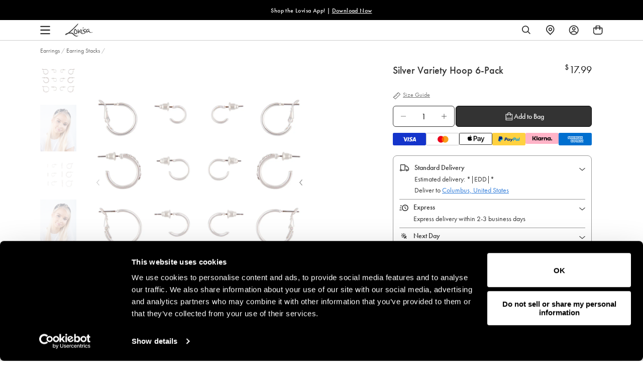

--- FILE ---
content_type: text/css
request_url: https://www.lovisa.com/cdn/shop/t/830/assets/theme-variables.css?v=60365566339531066001769662940
body_size: 796
content:
@font-face{font-family:Jost;font-weight:400;font-style:normal;font-display:swap;src:url(//www.lovisa.com/cdn/fonts/jost/jost_n4.d47a1b6347ce4a4c9f437608011273009d91f2b7.woff2) format("woff2"),url(//www.lovisa.com/cdn/fonts/jost/jost_n4.791c46290e672b3f85c3d1c651ef2efa3819eadd.woff) format("woff")}:root{--color-primary: #111111;--color-secondary: #ea1928;--color-secondary-dark: #ee4854;--color-accent-dark: #d7b18b;--color-off-black: #111111;--color-light-grey: #f9f9f9;--color-blush: #fcece3;--color-icon-svg-path: #4d4d4d;--color-link: #111111;--color-link-hover: #000000;--color-body-text: #111111;--color-body-text-light: #737373;--color-body-text-light-accesible: #525252;--color-text-alert: #e57171;--color-body: #ffffff;--color-default: #ffffff;--color-sale-text: #ee4854;--color-bg-badge-secondary: #ee4854;--color-badge: #ffffff;--color-badge-secondary: #ffffff;--color-fade: rgba(0, 0, 0, .3);--color-shadow: rgba(0, 0, 0, .2);--color-border: #dfdfdf;--color-border-dark: #111111;--color-disabled: #f5f5f5;--color-disabled-border: #e8e8e8;--color-error: #fc6161;--color-error-bg: #f8f9fa;--color-success: #ffffff;--color-success-bg: #43bb32;--color-btn-default-fg: #dfdfdf;--color-btn-default-bg: #333333;--color-btn-default-border: #333333;--color-btn-default-fg-hover: #dfdfdf;--color-btn-default-bg-hover: #000000;--color-btn-default-border-hover: #000000;--color-btn-primary-fg: #000000;--color-btn-primary-bg: rgba(0,0,0,0);--color-btn-primary-border: #cfcfcf;--color-btn-primary-fg-hover: #ffffff;--color-btn-primary-bg-hover: #000000;--color-btn-primary-border-hover: #000000;--color-btn-secondary-fg: #ffffff;--color-btn-secondary-bg: #111111;--color-btn-secondary-border: #000000;--color-btn-secondary-fg-hover: #000000;--color-btn-secondary-bg-hover: #ffffff;--color-btn-secondary-border-hover: #000000;--color-filter-border: #666666;--color-filter-background: #cccccc;--color-header-text: #111111;--color-header-bg: #ffffff;--color-navigation-hover: #ffb69e;--color-dropdown-text: #000000;--color-dropdown-bg: #ffffff;--color-cart-count-bg: #000000;--color-cart-count-text: #ffffff;--color-footer-bg: #111111;--color-footer-fg: #ffffff;--color-footer-titles: #ffffff;--color-footer-links: #ffffff;--color-footer-copy: #fafafa;--color-cart-header-bg: --color-blush;--color-cart-content-bg: --color-light-grey;--color-cart-item-bg: var(--color-body);--color-cart-footer-bg: --color-blush;--color-customer-bg: var(--color-body);--color-multibuy-gradient-top: #f0f0f0;--color-multibuy-gradient-bottom: #dcdcdc;--transition-timing-flick: cubic-bezier(.16, .68, .43, .99);--color-privacy-heading: #FF794D;--color-privacy-text: #4D4D4D;--color-privacy-form-title: #1A1A1A;--color-privacy-form-field: #ccc;--color-privacy-border: #333;--color-privacy-checkbox: rgb(102,102,102);--color-privacy-accent: #0C875E;--color-privacy-checkbox-label: #FAF2E3;--color-breadcrumbs-item: #B3B3B3;--color-breadcrumbs-item-active: #666;--color-breadcrumbs-last-child: #FF8557;--svg-chevron-up-icon: url(//www.lovisa.com/cdn/shop/t/830/assets/icon-chevron-up.svg?v=27621308955112243051769659648);--svg-chevron-down-icon: url(//www.lovisa.com/cdn/shop/t/830/assets/icon-chevron-down.svg?v=62829711072486691481769659648);--svg-chevron-left-icon: url(//www.lovisa.com/cdn/shop/t/830/assets/icon-chevron-left-2.svg?v=108220209179394609521769659648);--svg-chevron-left-icon-alt: url(//www.lovisa.com/cdn/shop/t/830/assets/icon-chevron-left.svg?v=107218867470097486141769659648);--svg-chevron-right-icon: url(//www.lovisa.com/cdn/shop/t/830/assets/icon-chevron-right-2.svg?v=43641446630394775771769659648);--svg-chevron-right-icon-alt: url(//www.lovisa.com/cdn/shop/t/830/assets/icon-chevron-right.svg?v=74633236308197599581769659648);--svg-chevron-left-icon-white: url(//www.lovisa.com/cdn/shop/t/830/assets/icon-chevron-left-white.svg?v=44141048517421293221769659648);--svg-chevron-right-icon-white: url(//www.lovisa.com/cdn/shop/t/830/assets/icon-chevron-right-white.svg?v=165374051966928646431769659648);--svg-select-icon: url(//www.lovisa.com/cdn/shop/t/830/assets/icon-arrow-down.svg?v=133462225136156593551769659648);--svg-select-icon-white: url(//www.lovisa.com/cdn/shop/t/830/assets/icon-arrow-down--white.svg?v=37066111895019557641769659648);--icon-quote-left: url(//www.lovisa.com/cdn/shop/t/830/assets/icon-quote-left.svg?v=35343218395327694061769659648);--icon-arrow-slick-left: url(//www.lovisa.com/cdn/shop/t/830/assets/icon-arrow-slick-left.svg?v=140457209741967396621769659648);--icon-arrow-slick-right: url(//www.lovisa.com/cdn/shop/t/830/assets/icon-arrow-slick-right.svg?v=129537398610068386381769659648);--slick-arrow-left: url(//www.lovisa.com/cdn/shop/t/830/assets/arrow-left.svg?v=70565921270553438051769659648);--slick-arrow-right: url(//www.lovisa.com/cdn/shop/t/830/assets/arrow-right.svg?v=143288562374304723461769659648);--about-us-slick-left: url(//www.lovisa.com/cdn/shop/t/830/assets/icon-left-slick-arrow.svg?v=4010497230915939231769659648);--about-us-slick-right: url(//www.lovisa.com/cdn/shop/t/830/assets/icon-right-slick-arrow.svg?v=86295380293729675231769659648);--icon-left: url(//www.lovisa.com/cdn/shop/t/830/assets/icon-left.svg?v=180132127014492969931769659648);--icon-right: url(//www.lovisa.com/cdn/shop/t/830/assets/icon-right.svg?v=64091954953245106101769659648);--icon-zoom-in: url(//www.lovisa.com/cdn/shop/t/830/assets/icon-zoom-in.svg?v=182867785425479034311769659648);--icon-ajax-loader: url(//www.lovisa.com/cdn/shop/t/830/assets/ajax-loader.gif?v=344831891803776881769659648);--icon-check: url(//www.lovisa.com/cdn/shop/t/830/assets/icon-check.svg?v=54046407450325734411769659648);--icon-left-arrow: url(//www.lovisa.com/cdn/shop/t/830/assets/left-arrow.svg?v=32665282382231002081769659648);--icon-right-arrow: url(//www.lovisa.com/cdn/shop/t/830/assets/right-arrow.svg?v=77639563380589998411769659648);--icon-aftership-right-arrow: url(//www.lovisa.com/cdn/shop/t/830/assets/pdp-aftership-right-arrow.svg?v=30638508439778508711769659648);--icon-magnifier: url(//www.lovisa.com/cdn/shop/t/830/assets/magnifier.svg?v=182867785425479034311769659648);--icon-cross: url(//www.lovisa.com/cdn/shop/t/830/assets/cross-icon.svg?v=161120399331355537921769659648);--icon-fomo-badge: url(//www.lovisa.com/cdn/shop/t/830/assets/fomo.svg?v=75909282064915810981769659648);--icon-home-usp-right-arrow: url(//www.lovisa.com/cdn/shop/t/830/assets/home-usp-right-arrow.svg?v=162861426163562410641769659648);--icon-cart-right-arrow: url(//www.lovisa.com/cdn/shop/t/830/assets/cart-right-arrow.svg?v=43955033189577376051769659648);--icon-cart-left-arrow: url(//www.lovisa.com/cdn/shop/t/830/assets/cart-left-arrow.svg?v=27618023217076850191769659648);--home-body-text: #1A1A1A;--home-border-color: #333333;--text-add-to-bag: "ADD TO BAG";--text-add-to-wishlist: "Add to Wishlist";--text-remove-from-wishlist: "Remove from Wishlist"}
/*# sourceMappingURL=/cdn/shop/t/830/assets/theme-variables.css.map?v=60365566339531066001769662940 */


--- FILE ---
content_type: image/svg+xml
request_url: https://assets.am-static.com/aftership/admin/assets/images/02fe049d07874458e925af8a1e260041
body_size: 305
content:
<svg width="20" height="20" viewBox="0 0 20 20" fill="none" xmlns="http://www.w3.org/2000/svg">
    <path fill-rule="evenodd" clip-rule="evenodd"
        d="M1.5 2C0.671574 2 0 2.67157 0 3.5V14.5C0 15.3284 0.671573 16 1.5 16H2C2 17.6569 3.34315 19 5 19C6.65685 19 8 17.6569 8 16H12C12 17.6569 13.3431 19 15 19C16.6569 19 18 17.6569 18 16H18.5C19.3284 16 20 15.3284 20 14.5V11.1385C20 10.8666 19.9261 10.5999 19.7862 10.3667L17.0031 5.72826C16.7321 5.27645 16.2438 5 15.7169 5H13V3.5C13 2.67157 12.3284 2 11.5 2H1.5ZM15 17C14.4477 17 14 16.5523 14 16C14 15.4477 14.4477 15 15 15C15.5523 15 16 15.4477 16 16C16 16.5523 15.5523 17 15 17ZM4 16C4 16.5523 4.44772 17 5 17C5.55228 17 6 16.5523 6 16C6 15.4477 5.55228 15 5 15C4.44772 15 4 15.4477 4 16ZM17.2338 10H13V7H15.4338L17.2338 10Z"
        fill="#5C5F62"></path>
</svg>

--- FILE ---
content_type: text/javascript
request_url: https://www.lovisa.com/cdn/shop/t/830/assets/sticky-bar.js?v=694091830342912611769659648
body_size: 124
content:
function setupStickyBar(){const stickyBar=document.querySelector(".free-shipping-bar-mobile-container"),target=document.querySelector(".pdp-payment-options"),footer=document.querySelector("#shopify-section-footer");if(!stickyBar||!target||!footer||window.innerWidth>=990)return;const placeholder=document.createElement("div");placeholder.style.height=`${stickyBar.offsetHeight}px`,placeholder.style.display="none",stickyBar.parentNode.insertBefore(placeholder,stickyBar);let isFooterVisible=!1;const toggleSticky=isVisible=>{const shouldShowSticky=!isVisible&&!isFooterVisible;stickyBar.classList.toggle("is-fixed",shouldShowSticky),placeholder.style.display=shouldShowSticky?"block":"none";let shippingBar=$(".free-shipping-bar-mobile-container");const cartIconsStyle=document.querySelector("#cart-icons-style");if(shippingBar.hasClass("is-fixed")){const offset=shippingBar.outerHeight()+8;cartIconsStyle.innerHTML=`
        html .accessibility-icon,
        html #CookiebotWidget,
        html .gorgias-chat-button {
          bottom: ${offset}px !important;
        }
        html body:has(#CookiebotWidget) .gorgias-chat-button,
        html body:has(.accessibility-icon) .gorgias-chat-button,
        html body:has(.accessibility-icon) #CookiebotWidget {
          bottom: ${offset+50}px !important;
        }
        html body:has(.accessibility-icon):has(#CookiebotWidget) .gorgias-chat-button {
          bottom: ${offset+100}px !important;
        }
      `}else cartIconsStyle.innerHTML=""};new IntersectionObserver(([entry])=>{toggleSticky(entry.isIntersecting)},{root:null,threshold:.01}).observe(target),new IntersectionObserver(([entry])=>{isFooterVisible=entry.isIntersecting,toggleSticky(target.getBoundingClientRect().top<window.innerHeight)},{root:null,threshold:.01}).observe(footer);const checkManual=()=>{const rect=target.getBoundingClientRect(),footerRect=footer.getBoundingClientRect();isFooterVisible=footerRect.top<window.innerHeight&&footerRect.bottom>0,toggleSticky(rect.bottom>0&&rect.top<window.innerHeight)};checkManual(),window.addEventListener("scroll",checkManual,{passive:!0}),window.addEventListener("resize",checkManual),window.addEventListener("orientationchange",checkManual)}document.addEventListener("DOMContentLoaded",()=>{const observer=new MutationObserver(()=>{const sticky=document.querySelector(".free-shipping-bar-mobile-container"),target=document.querySelector(".pdp-payment-options"),footer=document.querySelector("#shopify-section-footer");sticky&&target&&footer&&(observer.disconnect(),setupStickyBar())});observer.observe(document.body,{childList:!0,subtree:!0})});
//# sourceMappingURL=/cdn/shop/t/830/assets/sticky-bar.js.map?v=694091830342912611769659648


--- FILE ---
content_type: text/javascript
request_url: https://www.lovisa.com/cdn/shop/t/830/assets/tagalys-set-configuration.js?v=135101892618302096051769659648
body_size: -60
content:
var tagalysDisableLegacyScript=!0;const setTagalysConfiguration=function(){window.Tagalys.setConfiguration({api:{serverUrl:window.theme.tagalysServerUrl,apiKey:window.theme.tagalysApiKey},locale:"en-US",numberFormatter:function(number){return number=parseFloat(number),window.theme.store=="EU"?(number=number.toFixed(2),number=number.toString(),number.replace(".",",")):(number=number.toFixed(2),number)},currency:{displayFormatter:window.theme.currentCurrency==="PLN"?"{{value}} {{currencyLabel}}":"{{currencyLabel}}{{value}}",code:window.theme.currentCurrency,label:"<sup>"+window.theme.currentCurrencySymbol+"</sup>",fractionalDigits:2,forceFractionalDigits:!0},analyticsStorageConsentProvided:function(){return window.theme.enableTagalysEventsTracking},track:window.theme.enableTagalysEventsTracking})};function setPlatformConfigurationForTagalys(){Tagalys.setPlatformConfiguration({platform:"Shopify",countryCode:window.theme.tagalysCountryCode,baseCountryCode:window.theme.store==="EU"?"DE":window.theme.store,useStorefrontAPIForSecondaryMarkets:!0,waitForStorefrontAPI:!0,storefrontAPI:{accessToken:window.theme.storefrontAPIToken,myShopifyDomain:window.theme.permanent_domain},metafields:{products:[{namespace:"okendo",key:"StarRatingSnippet"},{namespace:"okendo",key:"summaryData"}]}})}function onTagalysReady(callback){window.Tagalys?(setTagalysConfiguration(),setPlatformConfigurationForTagalys(),callback()):window.addEventListener("DOMContentLoaded",function(){setTagalysConfiguration(),setPlatformConfigurationForTagalys(),callback()})}
//# sourceMappingURL=/cdn/shop/t/830/assets/tagalys-set-configuration.js.map?v=135101892618302096051769659648


--- FILE ---
content_type: text/javascript; charset=utf-8
request_url: https://www.lovisa.com/products/sves-ss-dia-slpr-6pk-er.js
body_size: 819
content:
{"id":4479222775888,"title":"Silver Variety Hoop 6-Pack","handle":"sves-ss-dia-slpr-6pk-er","description":"\u003cp\u003e\u003c\/p\u003e\u003cp\u003eThis 6 pack of silver-toned hoops comes in a variety of designs and sizes.\u003c\/p\u003e\u003cbr\u003e\n\u003cul\u003e\n\u003cli\u003e\n\u003cstrong\u003eWeight:\u003c\/strong\u003e 14.5g\u003c\/li\u003e\n\u003c\/ul\u003e\n","published_at":"2025-09-04T16:32:17-07:00","created_at":"2020-02-26T22:06:59-08:00","vendor":"D45E","type":"Earrings","tags":["availability:available","countryiso:CN","earrings","hscode:7117900000","length:ONESIZE","Marketplace: Bonanza","Marketplace: Simon","Marketplace: SPO","occasion:WORK","origin:342","PreMarch2024OldImages","ranking:200","SILV-ESS-C","silver","size:ONESIZE","sizeguide:Earring Size","statp:100","style2:Hoop Packs","style3:Hoop Pack","style:Earring Stacks","us_range:SILVER ESSENTIALS","warehouse_location:D45E"],"price":1799,"price_min":1799,"price_max":1799,"available":true,"price_varies":false,"compare_at_price":null,"compare_at_price_min":0,"compare_at_price_max":0,"compare_at_price_varies":false,"variants":[{"id":31923256164432,"title":"Default Title","option1":"Default Title","option2":null,"option3":null,"sku":"50966455","requires_shipping":true,"taxable":true,"featured_image":null,"available":true,"name":"Silver Variety Hoop 6-Pack","public_title":null,"options":["Default Title"],"price":1799,"weight":15,"compare_at_price":null,"inventory_management":"shopify","barcode":"9343410977038","quantity_rule":{"min":1,"max":null,"increment":1},"quantity_price_breaks":[],"requires_selling_plan":false,"selling_plan_allocations":[]}],"images":["\/\/cdn.shopify.com\/s\/files\/1\/0257\/8130\/5424\/files\/50966455.jpg?v=1729105641","\/\/cdn.shopify.com\/s\/files\/1\/0257\/8130\/5424\/files\/50966455_1_b3e32440-02d0-472b-b20d-3e4d07f061a5.jpg?v=1729105656","\/\/cdn.shopify.com\/s\/files\/1\/0257\/8130\/5424\/files\/50966455_2_b01cb00e-09cf-441d-a6e0-dade7155fe84.jpg?v=1729105660","\/\/cdn.shopify.com\/s\/files\/1\/0257\/8130\/5424\/files\/50966455_1.jpg?v=1729105646","\/\/cdn.shopify.com\/s\/files\/1\/0257\/8130\/5424\/files\/50966455_2.jpg?v=1729105650"],"featured_image":"\/\/cdn.shopify.com\/s\/files\/1\/0257\/8130\/5424\/files\/50966455.jpg?v=1729105641","options":[{"name":"Title","position":1,"values":["Default Title"]}],"url":"\/products\/sves-ss-dia-slpr-6pk-er","media":[{"alt":"Silver Variety Hoop 6-Pack","id":32058575093952,"position":1,"preview_image":{"aspect_ratio":1.0,"height":2048,"width":2048,"src":"https:\/\/cdn.shopify.com\/s\/files\/1\/0257\/8130\/5424\/files\/50966455.jpg?v=1729105641"},"aspect_ratio":1.0,"height":2048,"media_type":"image","src":"https:\/\/cdn.shopify.com\/s\/files\/1\/0257\/8130\/5424\/files\/50966455.jpg?v=1729105641","width":2048},{"alt":"Silver Variety Hoop 6-Pack","id":32058578763968,"position":2,"preview_image":{"aspect_ratio":0.777,"height":1294,"width":1006,"src":"https:\/\/cdn.shopify.com\/s\/files\/1\/0257\/8130\/5424\/files\/50966455_1_b3e32440-02d0-472b-b20d-3e4d07f061a5.jpg?v=1729105656"},"aspect_ratio":0.777,"height":1294,"media_type":"image","src":"https:\/\/cdn.shopify.com\/s\/files\/1\/0257\/8130\/5424\/files\/50966455_1_b3e32440-02d0-472b-b20d-3e4d07f061a5.jpg?v=1729105656","width":1006},{"alt":"Silver Variety Hoop 6-Pack","id":32058579157184,"position":3,"preview_image":{"aspect_ratio":1.0,"height":2048,"width":2048,"src":"https:\/\/cdn.shopify.com\/s\/files\/1\/0257\/8130\/5424\/files\/50966455_2_b01cb00e-09cf-441d-a6e0-dade7155fe84.jpg?v=1729105660"},"aspect_ratio":1.0,"height":2048,"media_type":"image","src":"https:\/\/cdn.shopify.com\/s\/files\/1\/0257\/8130\/5424\/files\/50966455_2_b01cb00e-09cf-441d-a6e0-dade7155fe84.jpg?v=1729105660","width":2048},{"alt":"Silver Variety Hoop 6-Pack","id":32058576830656,"position":4,"preview_image":{"aspect_ratio":0.777,"height":1294,"width":1006,"src":"https:\/\/cdn.shopify.com\/s\/files\/1\/0257\/8130\/5424\/files\/50966455_1.jpg?v=1729105646"},"aspect_ratio":0.777,"height":1294,"media_type":"image","src":"https:\/\/cdn.shopify.com\/s\/files\/1\/0257\/8130\/5424\/files\/50966455_1.jpg?v=1729105646","width":1006},{"alt":"Silver Variety Hoop 6-Pack","id":32058577125568,"position":5,"preview_image":{"aspect_ratio":1.0,"height":2048,"width":2048,"src":"https:\/\/cdn.shopify.com\/s\/files\/1\/0257\/8130\/5424\/files\/50966455_2.jpg?v=1729105650"},"aspect_ratio":1.0,"height":2048,"media_type":"image","src":"https:\/\/cdn.shopify.com\/s\/files\/1\/0257\/8130\/5424\/files\/50966455_2.jpg?v=1729105650","width":2048}],"requires_selling_plan":false,"selling_plan_groups":[]}